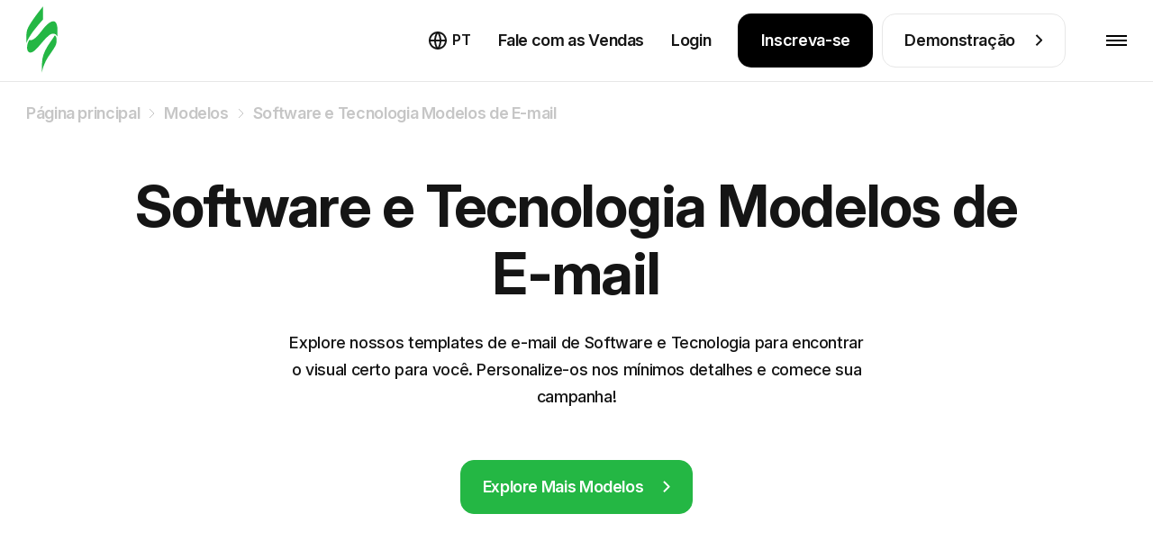

--- FILE ---
content_type: text/javascript
request_url: https://live-content-worker.stripocdn.email/static-assets/build/assets/header-and-footer-CVImMd96.js
body_size: 507
content:
import{i as l,a as s,e as t}from"./app-partials-BAPZSij-.js";l();s($(".page-footer__menu-title"),$(".page-footer__menu-inner"),void 0,"screen and (max-width: 767px)");s($(".page-header__nav-link-toggle"),$(".page-header__dropdown-mobile"),void 0,"screen and (max-width: 1299px)");t($(".page-header__lang-btn"),$(".page-header__lang"),$(".page-header__lang-menu"));t($(".page-header__lang-button"),$(".page-header__lang"),$(".page-header__lang-menu"));t($("#talk-to-sales"),$("#talk-to-sale"),$(".page-header_tooltip"));t($(".page-header_tooltip-button"),$("#talk-to-sale"),$(".page-header_tooltip"));$(".page-pricing_extras").on("click",function(){$(this).hasClass("active")?$(this).removeClass("active"):$(this).addClass("active")});$(document).on("mouseup",function(e){!$(".page-pricing_extras").is(e.target)&&$(".page-pricing_extras").has(e.target).length===0&&$(".page-pricing_extras").removeClass("active")});$(".popup_demo-open").on("click",function(e){window.matchMedia("screen and (max-width: 991px)").matches&&(e.preventDefault(),$("#popup_demo").addClass("active"))});$("#popup_demo-form_open").on("click",()=>{$("#popup_demo-buttons").addClass("d-none").removeClass("d-flex"),$("#popup_demo-form").addClass("active")});$("#popup_demo-close").on("click",()=>{$("#popup_demo-buttons").removeClass("d-none").addClass("d-flex"),$("#popup_demo-form").removeClass("active"),$("#popup_demo").removeClass("active")});t($(".page-header__menu-btn-toggle"),$(".page-header__nav, .page-header__nav-wrapper"));function r(){let e=$(".page-header"),a=$("body"),o=0,i=15;$(window).on("scroll load",function(){$(window).scrollTop()>0?e.addClass("active")&&a.addClass("scrolled"):e.removeClass("active")&&a.removeClass("scrolled");let n=$(this).scrollTop();Math.abs(o-n)<=i||(n>o&&o>0?(e.addClass("hide"),a.removeClass("active-header")):(e.removeClass("hide"),a.addClass("active-header")),o=n)})}r();let p;$(window).on("resize",function(){clearTimeout(p),p=setTimeout(function(){($(window).width()>1299||$(window).width()<992)&&$(".page-header__nav").hasClass("active")&&$(".page-header__nav, .page-header__menu-btn-toggle").removeClass("active"),$(window).width()>991&&$(".page-header__nav-wrapper").hasClass("active")&&$(".page-header__nav-wrapper, .page-header__menu-btn-toggle").removeClass("active")},300)});$(".header__user-logout").on("click",e=>{e.preventDefault();let a="/",o=$(".header__user-logout").attr("data-logout-href");document.cookie=["stripoUserInfo","=","; expires="+new Date(0).toUTCString(),"; path="+a,"; domain=.stripo.email"].join("");let i=window.open(o,"cabinet_logout","width=600,height=400");setTimeout(function(){i.close(),window.location.reload()},5e3)});let d=!1;$(window).on("ready load resize",function(){window.matchMedia("(min-width: 1144px)").matches&&(d||($("[data-popup]").each(function(){let a=$(this).attr("data-popup");$(`[data-popup='${a}']`).appendTo(`[data-popup-dropdown='${a}']`)}),d=!0),$("[data-popup-dropdown]").on("mouseenter",function(){let a=$(this).attr("data-popup-dropdown"),o=$(this).offset().left+$(this).width()/2;$(`[data-popup="${a}"]`).css("--left-offset",`${o}px`)}))});
